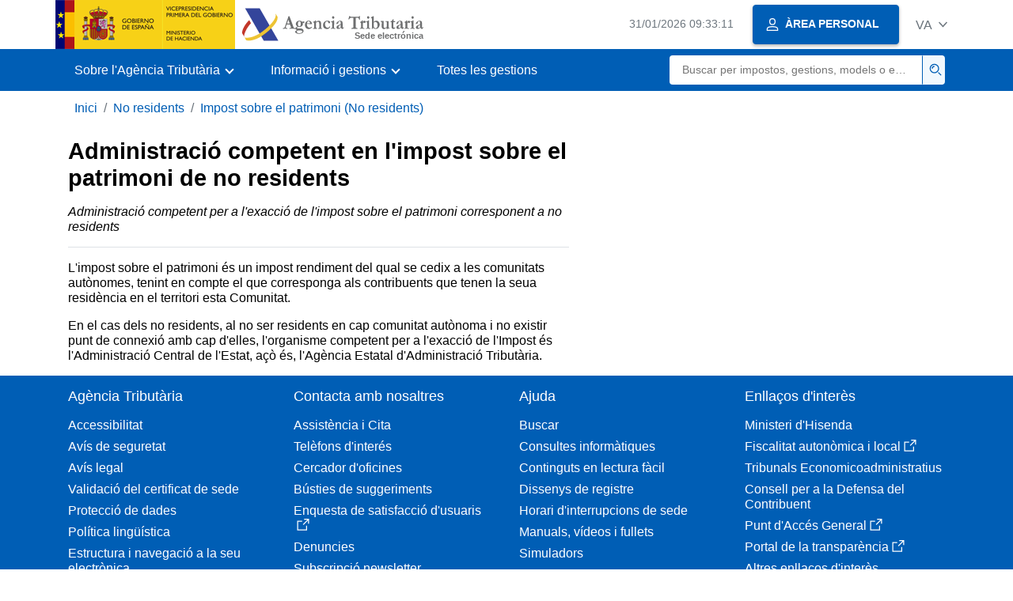

--- FILE ---
content_type: text/html;charset=UTF-8
request_url: https://sede.agenciatributaria.gob.es/Sede/va_es/no-residentes/impuesto-sobre-patrimonio/admon-competente-impuesto-patrimonio-no-residentes.html
body_size: 2242
content:
<!DOCTYPE html>
<html lang="ca-valencia">
<head>
<meta charset="utf-8">        
    <meta name="site" content="Sede">
	<link href="/static_files/common/css/aeat.07.css" rel="stylesheet" type="text/css">
<meta title="AEATviewport" content="width=device-width, initial-scale=1.0" name="viewport">
<title>Agència Tributària: Administració competent en l'impost sobre el patrimoni de no residents</title><meta name="description" content="Administració competent per a l'exacció de l'impost sobre el patrimoni corresponent a no residents"><meta name="ObjectId" content="0018d053b74af610VgnVCM100000dc381e0aRCRD"><meta name="tema" content="No residentes"><meta name="temaId" content="8cb95e59922ec610VgnVCM100000dc381e0aRCRD"><meta name="subTema" content="Impuesto sobre el Patrimonio (No residentes)"><meta name="subTemaId" content="c4b8c4f396d1f610VgnVCM100000dc381e0aRCRD"><meta name="keyword" content="No residents, impost sobre el patrimoni (No residents)">
 
    <meta name="detalle" content="informacion">
</head>
<body>
	<div id="body" data-template-id="0ed38fe8bc6fc610VgnVCM100000dc381e0aRCRD" class="s_Sede p_estandar t_informacion">
		
		<header id="AEAT_header" class="header_aeat d-print-none d-app-none">
    <!-- CABECERA -->
   	<!--googleoff: index-->
	<a class="focus-only" href="#acc-main">Saltar al contingut principal</a>
	<div class="header-sup_aeat w-100">
	  <div class="container">	  		
		<div class="row">
		<!-- CABECERA IZQUIERDA-->
	   	<div id="topIzquierda" class="pl-0"><nav class="header-contLogos_aeat"><a href="/Sede/va_es/inicio.html" title="Pàgina d'inici" class="header-logosPrincipales_aeat"><span class="logoGobierno Sede">Logotip Govern d'Espanya </span><span class="logoAEAT logoSite logoSede ml-2 overflow-hidden">Logotip Organisme</span></a></nav></div><!-- CABECERA IZQUIERDA FIN -->
</div>
	  </div>	
	</div>
	<!--googleon: index-->
	<!-- CABECERA FIN -->
    <!-- MENU -->
   	<!--googleoff: index--><div class="w-100 bg-primary p-1"><div class="container"><div class="row justify-content-between align-items-center"><button class="header-btnMovil_aeat text-white d-lg-none col-2 btn btn-link" type="button" id="menuPrincipal"><i class="aeat-ico fa-ico-menu ico-size-2 w-100" title="Obrir menú mòbil" aria-hidden="true" role="presentation"></i><span class="sr-only">Menú mòbil</span></button><nav id="aeat_menuPrincipal" class="navbar-dark navbar navbar-expand-lg p-0 col-12 col-xl-8 col-lg-9 d-none d-lg-flex" aria-label="Menú principal"><!--clase para movil: header-navMovil_aeat--><ul class="navbar-nav"><li class="nav-item"><a href="#" class="py-3 px-4 nav-link dropdown-toggle invisible" role="button"><span>Ací es carregaran les opcions del menú quan estiguen disponibles</span></a></li></ul></nav></div></div></div><!--googleon: index-->
<!-- MENU FIN -->
</header><nav aria-label="Migas navegación" class="js-nav-principal d-print-none d-app-none">
	<ol class="breadcrumb container bg-transparent px-md-4 px-3">           
<li class="d-none d-md-block breadcrumb-item"><a data-aeat-id="b3552c121d27c610VgnVCM100000dc381e0aRCRD" href="/Sede/va_es/inicio.html">Inici</a></li><li class="d-none d-md-block breadcrumb-item"><a data-aeat-id="8cb95e59922ec610VgnVCM100000dc381e0aRCRD" href="/Sede/va_es/no-residentes.html">No residents</a></li><li class="breadcrumb-item breadcrumb-item__volver"><a data-aeat-id="c4b8c4f396d1f610VgnVCM100000dc381e0aRCRD" href="/Sede/va_es/no-residentes/impuesto-sobre-patrimonio.html"><i class="aeat-ico fa-ico-chevron-left ico-size-mini mr-2 d-md-none" aria-hidden="true" role="presentation"></i>Impost sobre el patrimoni (No residents)</a></li>
</ol>
</nav><div class="container-text js-container container-print print-p-0">
			<div class="row mt-3">
<main class="col-12 col-lg-7 col-print-12" id="acc-main">
					<h1 id="js-nombre-canal" class="font-weight-bold mb-3">Administració competent en l'impost sobre el patrimoni de no residents</h1><div class="border-bottom mb-3 font-italic"><p id="js-descripcion-canal">Administració competent per a l'exacció de l'impost sobre el patrimoni corresponent a no residents</p></div><p>L'impost sobre el patrimoni és un impost rendiment del qual se cedix a les comunitats autònomes, tenint en compte el que corresponga als contribuents que tenen la seua residència en el territori esta Comunitat.</p>
<p>En el cas dels no residents, al no ser residents en cap comunitat autònoma i no existir punt de connexió amb cap d'elles, l'organisme competent per a l'exacció de l'Impost és l'Administració Central de l'Estat, açò és, l'Agència Estatal d'Administració Tributària.</p></main>
<aside class="col-12 col-lg-5 col-print-12">
					</aside>

			</div> 
		</div>
		
		<!--googleoff: index-->
		<footer class="bg-primary d-print-none d-app-none d-inline-block w-100">
<noscript><div class="container py-3"><div class="row"><a class="text-white" href="https://sede.agenciatributaria.gob.es/Sede/va_es/condiciones-uso-sede-electronica/accesibilidad/declaracion-accesibilidad.html">Accessibilitat</a></div></div></noscript><div id="js-pie-fecha-social" class="container pb-3"><div class="row"><div id="last-update" class="col mb-2"><p class="small text-center text-white mb-0">Pàgina actualitzada: <time datetime="2024-09-26">26/setembre/2024</time></p></div></div></div></footer><!--googleon: index-->

	</div>
	<div class="d-none">
   <span class="js-responsive d-xs-block"></span>
   <span class="js-responsive d-sm-block"></span>
   <span class="js-responsive d-md-block"></span>
   <span class="js-responsive d-lg-block"></span>
   <span class="js-responsive d-xl-block"></span>
   <span class="js-responsive d-xxl-block"></span>
   <span class="js-responsive d-xxxl-block"></span>
 </div>
<link href="/static_files/common/css/aeat.07.print.css" rel="stylesheet" type="text/css">
<script type="text/javascript" src="/static_files/va_es/common/script/aeat.07.js"></script>
</body>
</html>
